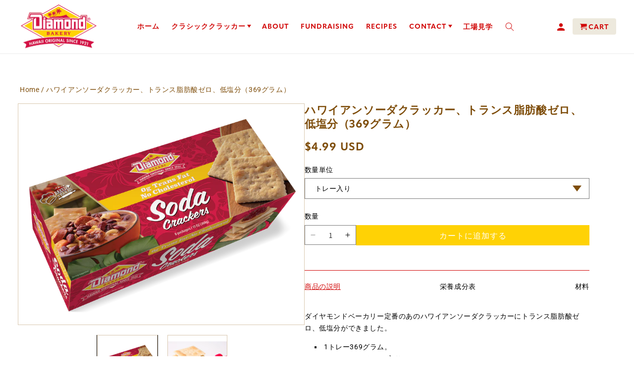

--- FILE ---
content_type: text/css
request_url: https://tags.srv.stackadapt.com/sa.css
body_size: -11
content:
:root {
    --sa-uid: '0-5b9f88d8-e39f-5d61-427b-2ea8ba9a1ef4';
}

--- FILE ---
content_type: text/javascript
request_url: https://dashboard.wheelio-app.com/api/wheelioapp/getsettings?jsonp=WheelioAppJSONPCallback947&s=diamondbakery.myshopify.com&d=diamondbakery.myshopify.com&cu=https%3A%2F%2Fwww.diamondbakery.com%2Fja%2Fproducts%2Fzero-trans-fat-low-sodium-hawaiian-soda-crackers-tray-13oz&uid=947
body_size: 380
content:
window['WheelioAppJSONPCallback947']({"success":false,"errorMessage":"No active campaigns!"})

--- FILE ---
content_type: text/javascript
request_url: https://dashboard.wheelio-app.com/api/wheelioapp/getsettings?jsonp=WheelioAppJSONPCallback410&s=diamondbakery.myshopify.com&d=diamondbakery.myshopify.com&cu=https%3A%2F%2Fwww.diamondbakery.com%2Fja%2Fproducts%2Fzero-trans-fat-low-sodium-hawaiian-soda-crackers-tray-13oz&uid=410
body_size: -35
content:
window['WheelioAppJSONPCallback410']({"success":false,"errorMessage":"No active campaigns!"})

--- FILE ---
content_type: image/svg+xml
request_url: https://www.diamondbakery.com/cdn/shop/files/instagram.svg?v=1761978010&width=48
body_size: -101
content:
<svg viewBox="0 0 23.395 22.378" height="22.378" width="23.395" xmlns:xlink="http://www.w3.org/1999/xlink" xmlns="http://www.w3.org/2000/svg">
  <defs>
    <clipPath id="clip-path">
      <rect fill="#d11043" height="22.378" width="23.395" data-name="Rectangle 36" id="Rectangle_36"></rect>
    </clipPath>
  </defs>
  <g clip-path="url(#clip-path)" data-name="Group 8" id="Group_8">
    <path fill="#d11043" transform="translate(0.41 -0.042)" d="M6.631.079A8.277,8.277,0,0,0,3.885.61a5.536,5.536,0,0,0-2,1.309,5.546,5.546,0,0,0-1.3,2.007A8.314,8.314,0,0,0,.06,6.674C.008,7.882,0,8.267,0,11.34S.021,14.8.078,16.006A8.3,8.3,0,0,0,.61,18.751a5.541,5.541,0,0,0,1.309,2,5.55,5.55,0,0,0,2.007,1.3,8.306,8.306,0,0,0,2.748.521c1.207.053,1.593.065,4.665.059s3.459-.019,4.667-.077a8.319,8.319,0,0,0,2.745-.531,5.783,5.783,0,0,0,3.3-3.316,8.287,8.287,0,0,0,.521-2.747c.053-1.208.065-1.594.059-4.667s-.02-3.458-.077-4.665a8.3,8.3,0,0,0-.531-2.746,5.552,5.552,0,0,0-1.309-2A5.539,5.539,0,0,0,18.71.582,8.28,8.28,0,0,0,15.962.061C14.755.008,14.37,0,11.3,0S7.838.021,6.631.079m.132,20.46a6.276,6.276,0,0,1-2.1-.385,3.527,3.527,0,0,1-1.3-.844,3.517,3.517,0,0,1-.849-1.3,6.268,6.268,0,0,1-.393-2.1c-.056-1.193-.069-1.551-.074-4.573s.005-3.379.057-4.573a6.266,6.266,0,0,1,.385-2.1,3.511,3.511,0,0,1,.844-1.3,3.506,3.506,0,0,1,1.3-.849,6.263,6.263,0,0,1,2.1-.393c1.194-.056,1.551-.069,4.572-.074s3.38,0,4.574.057a6.252,6.252,0,0,1,2.1.385,3.5,3.5,0,0,1,1.3.844,3.5,3.5,0,0,1,.849,1.3,6.247,6.247,0,0,1,.393,2.1c.057,1.194.07,1.552.075,4.573s-.005,3.38-.058,4.573a6.275,6.275,0,0,1-.385,2.1,3.749,3.749,0,0,1-2.144,2.152,6.268,6.268,0,0,1-2.1.393c-1.194.056-1.551.069-4.573.074s-3.379-.006-4.573-.057m9.226-15.27a1.358,1.358,0,1,0,1.355-1.36,1.358,1.358,0,0,0-1.355,1.36M5.507,11.329a5.811,5.811,0,1,0,5.8-5.822,5.811,5.811,0,0,0-5.8,5.822m2.038,0a3.773,3.773,0,1,1,3.78,3.765,3.773,3.773,0,0,1-3.78-3.765" data-name="Path 3" id="Path_3"></path>
  </g>
</svg>


--- FILE ---
content_type: image/svg+xml
request_url: https://www.diamondbakery.com/cdn/shop/t/22/assets/location-icon.svg
body_size: -812
content:
<svg xmlns="http://www.w3.org/2000/svg" xmlns:xlink="http://www.w3.org/1999/xlink" width="14.6" height="21.35" viewBox="0 0 14.6 21.35">
  <defs>
    <clipPath id="clip-path">
      <rect id="Rectangle_42" data-name="Rectangle 42" width="14.6" height="21.35" fill="#d11043"/>
    </clipPath>
  </defs>
  <g id="Group_15" data-name="Group 15" transform="translate(0 0)">
    <g id="Group_14" data-name="Group 14" transform="translate(0 0.001)" clip-path="url(#clip-path)">
      <path id="Path_7" data-name="Path 7" d="M7.3,0A7.308,7.308,0,0,0,0,7.3C0,11.7,5.9,19.552,7.3,21.35c1.4-1.8,7.3-9.646,7.3-14.048A7.309,7.309,0,0,0,7.3,0m0,10.752A3.453,3.453,0,1,1,10.754,7.3,3.452,3.452,0,0,1,7.3,10.752" transform="translate(0 0)" fill="#d11043"/>
    </g>
  </g>
</svg>


--- FILE ---
content_type: image/svg+xml
request_url: https://www.diamondbakery.com/cdn/shop/files/facebook.svg?v=1761977939&width=48
body_size: -605
content:
<svg viewBox="0 0 11.733 22.594" height="22.594" width="11.733" xmlns:xlink="http://www.w3.org/1999/xlink" xmlns="http://www.w3.org/2000/svg">
  <defs>
    <clipPath id="clip-path">
      <rect fill="#d11043" height="22.594" width="11.733" data-name="Rectangle 34" id="Rectangle_34"></rect>
    </clipPath>
  </defs>
  <g clip-path="url(#clip-path)" data-name="Group 4" id="Group_4">
    <path fill="#d11043" transform="translate(-0.001)" d="M7.617,22.594V12.288h3.459l.518-4.017H7.617V5.707c0-1.163.323-1.955,1.991-1.955h2.127V.158A28.467,28.467,0,0,0,8.635,0C5.569,0,3.469,1.872,3.469,5.309V8.271H0v4.017H3.469V22.594Z" data-name="Path 1" id="Path_1"></path>
  </g>
</svg>


--- FILE ---
content_type: image/svg+xml
request_url: https://www.diamondbakery.com/cdn/shop/t/22/assets/down-arrow.svg
body_size: -792
content:
<svg xmlns="http://www.w3.org/2000/svg" width="9" height="6.429" viewBox="0 0 9 6.429">
  <path id="Polygon_3" data-name="Polygon 3" d="M4.5,0,9,6.429H0Z" transform="translate(9 6.429) rotate(180)" fill="#7e4d0a"/>
</svg>


--- FILE ---
content_type: image/svg+xml
request_url: https://www.diamondbakery.com/cdn/shop/files/Path_4.svg?v=1761930214&width=48
body_size: -647
content:
<svg viewBox="0 0 22.108 22.594" height="22.594" width="22.108" xmlns="http://www.w3.org/2000/svg">
  <path fill="#d11043" d="M10.486,12.673h0l-.875-1.251L2.653,1.468h3L11.264,9.5l.875,1.251,7.3,10.441h-3ZM19.437,0,12.291,8.307,6.583,0H0L8.631,12.561,0,22.594H1.95L9.5,13.822l6.028,8.772h6.583L13.157,9.567h0L21.388,0Z" data-name="Path 4" id="Path_4"></path>
</svg>


--- FILE ---
content_type: image/svg+xml
request_url: https://www.diamondbakery.com/cdn/shop/t/22/assets/email-icon.svg
body_size: -343
content:
<svg xmlns="http://www.w3.org/2000/svg" xmlns:xlink="http://www.w3.org/1999/xlink" width="25.71" height="18.06" viewBox="0 0 25.71 18.06">
  <defs>
    <clipPath id="clip-path">
      <rect id="Rectangle_39" data-name="Rectangle 39" width="25.71" height="18.06" fill="#d11043"/>
    </clipPath>
  </defs>
  <g id="Group_10" data-name="Group 10" clip-path="url(#clip-path)">
    <path id="Path_5" data-name="Path 5" d="M25.71.63c0-.031-.029-.05-.033-.079A.6.6,0,0,0,25.664.4c-.022-.055-.071-.087-.106-.132a.57.57,0,0,0-.079-.1.61.61,0,0,0-.4-.166H.63a.611.611,0,0,0-.4.166.61.61,0,0,0-.079.1C.117.31.068.341.046.4A.631.631,0,0,0,.032.551C.028.58,0,.6,0,.63v16.8c0,.031.028.05.032.079a.641.641,0,0,0,.013.156c.022.054.071.086.106.131a.61.61,0,0,0,.079.1.612.612,0,0,0,.4.167H25.079a.611.611,0,0,0,.4-.167.57.57,0,0,0,.079-.1c.035-.045.084-.077.106-.131a.6.6,0,0,0,.013-.156c0-.029.033-.048.033-.079ZM24.448,15.947,17.258,9.031l7.191-6.919ZM23.517,1.261l-7.168,6.9-.908.874-2.585,2.486L10.271,9.031l-.909-.874-7.169-6.9ZM1.261,2.112,8.454,9.031,1.261,15.947ZM2.193,16.8,9.362,9.9l3.057,2.941a.631.631,0,0,0,.874,0L16.349,9.9,23.517,16.8Z" transform="translate(0 0)" fill="#d11043"/>
  </g>
</svg>
